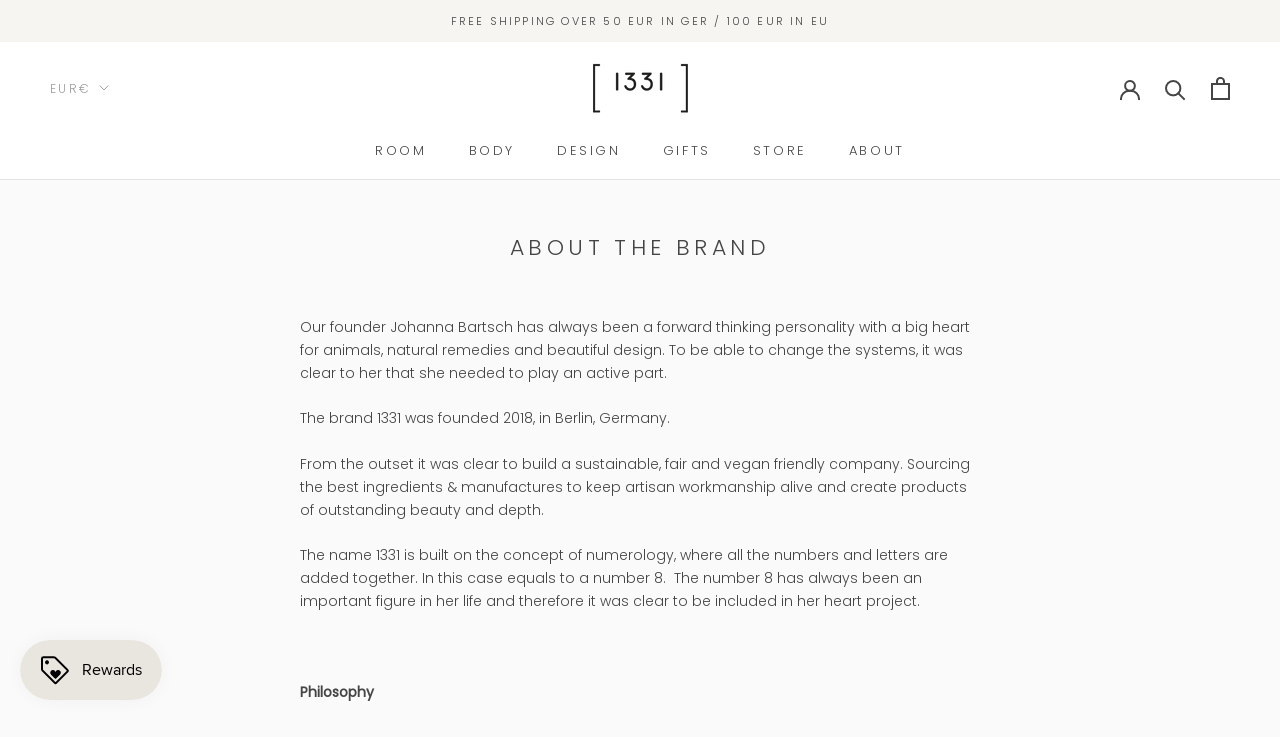

--- FILE ---
content_type: text/javascript
request_url: https://www.1-3-3-1.com/cdn/shop/t/2/assets/custom.js?v=183944157590872491501588698381
body_size: -791
content:
//# sourceMappingURL=/cdn/shop/t/2/assets/custom.js.map?v=183944157590872491501588698381
